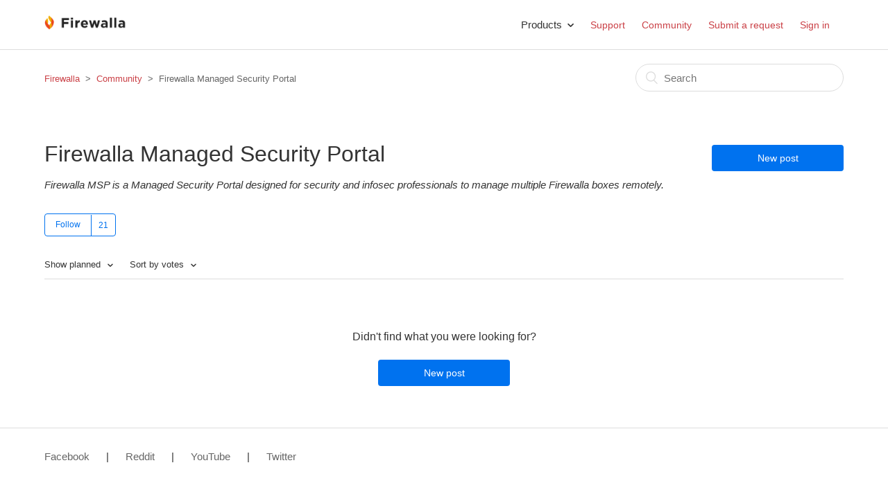

--- FILE ---
content_type: text/html; charset=utf-8
request_url: https://help.firewalla.com/hc/en-us/community/topics/4638453871507-Firewalla-Managed-Security-Portal?filter_by=planned&sort_by=votes
body_size: 3695
content:
<!DOCTYPE html>
<html dir="ltr" lang="en-US">
<head>
  <meta charset="utf-8" />
  <!-- v26880 -->


  <title>Firewalla Managed Security Portal &ndash; Firewalla</title>

  <meta name="csrf-param" content="authenticity_token">
<meta name="csrf-token" content="hc:meta:server:HS6VPl0QAfj0zQfzAgQDeThMacQEmzC2IfWkA8Fk1SqF6hU841z2yHFRaRDYvt5cTNVemp9KGOJX6YJ_4wUuOw">

  <meta name="description" content="Firewalla MSP is a Managed Security Portal designed for security and infosec professionals to manage multiple Firewalla boxes remotely." /><link href="https://help.firewalla.com/hc/en-us/community/topics/4638453871507-Firewalla-Managed-Security-Portal" rel="canonical">

  <link rel="stylesheet" href="//static.zdassets.com/hc/assets/application-f34d73e002337ab267a13449ad9d7955.css" media="all" id="stylesheet" />
    <!-- Entypo pictograms by Daniel Bruce — www.entypo.com -->
    <link rel="stylesheet" href="//static.zdassets.com/hc/assets/theming_v1_support-e05586b61178dcde2a13a3d323525a18.css" media="all" />
  <link rel="stylesheet" type="text/css" href="/hc/theming_assets/2155606/114095132753/style.css?digest=47646890021011">

  <link rel="icon" type="image/x-icon" href="/hc/theming_assets/01JTK6SD1SGNW16VE18V28MAZX">

    <script src="//static.zdassets.com/hc/assets/jquery-ed472032c65bb4295993684c673d706a.js"></script>
    <script async src="https://www.googletagmanager.com/gtag/js?id=G-5CFZ2S3E53"></script>
<script>
  window.dataLayer = window.dataLayer || [];
  function gtag(){dataLayer.push(arguments);}
  gtag('js', new Date());
  gtag('config', 'G-5CFZ2S3E53');
</script>


  <meta content="width=device-width, initial-scale=1.0, maximum-scale=1.0, user-scalable=0" name="viewport" />

  <script type="text/javascript" src="/hc/theming_assets/2155606/114095132753/script.js?digest=47646890021011"></script>
</head>
<body class="community-enabled">
  
  
  

  <header class="header">
  <div class="logo">
    <a href="https://www.firewalla.com">
      <img src="/hc/theming_assets/01HZKZA2Q4ZQ2S07WF4GFHPD2J" alt="Logo">
    </a>
   </div>
  <div class="nav-wrapper">
    <span class="dropdown" style="margin:0 20px 0 0">
        	<span class="dropdown-toggle">Products</span>
        	<span class="dropdown-menu" role="menu">
            <a href="https://firewalla.com/collections/firewalla-products/products/firewalla-gold-se-firewall"target="_blank" role="menuitem">Firewalla Gold SE</a>
            	<a href="https://firewalla.com/collections/firewalla-products/products/firewalla-gold-pro"target="_blank" role="menuitem">Firewalla Gold Pro</a>
              <a href="https://firewalla.com/products/firewalla-gold-plus"target="_blank" role="menuitem">Firewalla Gold Plus</a>
              <a href="https://www.firewalla.com/purple" target="_blank" role="menuitem">Firewalla Purple</a>
              <a href="https://firewalla.com/products/firewalla-purple-se" target="_blank" role="menuitem">Firewalla Purple SE</a>   
              <a href="https://firewalla.com/products/firewalla-wi-fi-sd" target="_blank" role="menuitem">Firewalla Wi-Fi SD</a>     
              <a href="https://help.firewalla.com/hc/en-us/articles/360010465893" target="_blank" role="menuitem">Product Comparison</a> 
              <a href="https://firewalla.com/pages/reviews" target="_blank" role="menuitem">Product Reviews</a> 
          </span>
    </span>


    <span class="icon-menu"></span>
    <nav class="user-nav" id="user-nav">
      <a title="Home" href="/hc/en-us">Support</a>
      <a href="/hc/en-us/community/topics">Community</a>
      <a class="submit-a-request" href="/hc/en-us/requests/new">Submit a request</a>
    </nav>
      <a class="login" data-auth-action="signin" role="button" rel="nofollow" title="Opens a dialog" href="https://firewalla.zendesk.com/access?brand_id=114095132753&amp;return_to=https%3A%2F%2Fhelp.firewalla.com%2Fhc%2Fen-us%2Fcommunity%2Ftopics%2F4638453871507-Firewalla-Managed-Security-Portal%3Ffilter_by%3Dplanned%26sort_by%3Dvotes&amp;locale=en-us">Sign in</a>

  </div>
</header>


  <main role="main">
    <div class="container-divider"></div>
<div class="container">
   <nav class="sub-nav">
    <ol class="breadcrumbs">
  
    <li title="Firewalla">
      
        <a href="/hc/en-us">Firewalla</a>
      
    </li>
  
    <li title="Community">
      
        <a href="/hc/en-us/community/topics">Community</a>
      
    </li>
  
    <li title="Firewalla Managed Security Portal">
      
        Firewalla Managed Security Portal
      
    </li>
  
</ol>

    <form role="search" class="search" data-search="" action="/hc/en-us/search" accept-charset="UTF-8" method="get"><input type="hidden" name="utf8" value="&#x2713;" autocomplete="off" /><input type="hidden" name="topic" id="topic" value="4638453871507" autocomplete="off" />
<input type="search" name="query" id="query" placeholder="Search" aria-label="Search" /></form>
  </nav>

  <header class="page-header">
    <h1>
      Firewalla Managed Security Portal
      
    </h1>
    <span class="post-to-community page-header-item">
      <a class="button button-large" role="button" href="/hc/en-us/community/posts/new?community_post%5Btopic_id%5D=4638453871507">New post</a>
    </span>
  </header>
  <div class="community-header">
    <p class="page-header-description">Firewalla MSP is a Managed Security Portal designed for security and infosec professionals to manage multiple Firewalla boxes remotely.</p>
    <div class="community-follow">
      <div class="topic-subscribe dropdown" aria-haspopup="true">
  <a class="dropdown-toggle" role="button" data-auth-action="signin" data-follower-count="21" aria-selected="false" title="Opens a sign-in dialog" href="#">Follow</a>
  <span class="dropdown-menu" role="menu" aria-expanded="false">
      <a rel="nofollow" role="menuitem" aria-selected="false" data-method="post" href="/hc/en-us/community/topics/4638453871507-Firewalla-Managed-Security-Portal/subscription.html?subscribe_to_grandchildren=false">New posts</a>
      <a rel="nofollow" role="menuitem" aria-selected="false" data-method="post" href="/hc/en-us/community/topics/4638453871507-Firewalla-Managed-Security-Portal/subscription.html?subscribe_to_grandchildren=true">New posts and comments</a>
  </span>
</div>

    </div>
  </div>

  <div class="topic-header">
    <span class="topic-filters">
      <span class="dropdown">
        <span class="dropdown-toggle">
          Show planned
        </span>
        <span class="dropdown-menu" role="menu">
          
            <a href="/hc/en-us/community/topics/4638453871507-Firewalla-Managed-Security-Portal?filter_by=all&amp;sort_by=votes" aria-selected="false" role="menuitem">
              All
            </a>
          
            <a href="/hc/en-us/community/topics/4638453871507-Firewalla-Managed-Security-Portal?filter_by=planned&amp;sort_by=votes" aria-selected="true" role="menuitem">
              Planned
            </a>
          
            <a href="/hc/en-us/community/topics/4638453871507-Firewalla-Managed-Security-Portal?filter_by=not_planned&amp;sort_by=votes" aria-selected="false" role="menuitem">
              Not planned
            </a>
          
            <a href="/hc/en-us/community/topics/4638453871507-Firewalla-Managed-Security-Portal?filter_by=completed&amp;sort_by=votes" aria-selected="false" role="menuitem">
              Completed
            </a>
          
            <a href="/hc/en-us/community/topics/4638453871507-Firewalla-Managed-Security-Portal?filter_by=answered&amp;sort_by=votes" aria-selected="false" role="menuitem">
              Answered
            </a>
          
            <a href="/hc/en-us/community/topics/4638453871507-Firewalla-Managed-Security-Portal?filter_by=none&amp;sort_by=votes" aria-selected="false" role="menuitem">
              No status
            </a>
          
        </span>
      </span>
      <span class="dropdown">
        <span class="dropdown-toggle">
          Sort by votes
        </span>
        <span class="dropdown-menu" role="menu">
          
            <a href="/hc/en-us/community/topics/4638453871507-Firewalla-Managed-Security-Portal?filter_by=planned&amp;sort_by=created_at" aria-selected="false" role="menuitem">
              Newest post
            </a>
          
            <a href="/hc/en-us/community/topics/4638453871507-Firewalla-Managed-Security-Portal?filter_by=planned&amp;sort_by=recent_activity" aria-selected="false" role="menuitem">
              Recent activity
            </a>
          
            <a href="/hc/en-us/community/topics/4638453871507-Firewalla-Managed-Security-Portal?filter_by=planned&amp;sort_by=votes" aria-selected="true" role="menuitem">
              Votes
            </a>
          
            <a href="/hc/en-us/community/topics/4638453871507-Firewalla-Managed-Security-Portal?filter_by=planned&amp;sort_by=comments" aria-selected="false" role="menuitem">
              Comments
            </a>
          
        </span>
      </span>
    </span>
  </div>

  <ul class="posts-list striped-list">
    
  </ul>
  
</div>

<section class="container community-footer">
  <h4>Didn't find what you were looking for?</h4>
  <a class="button-large" role="button" href="/hc/en-us/community/posts/new">New post</a>
</section>

  </main>

  <footer class="footer">
  <div class="footer-inner">
    <a href="https://facebook.com/firewalla">Facebook</a>
    <span style="margin:0 20px 0 20px" color="#ddd">|</span>
    <a href="https://www.reddit.com/r/firewalla/">Reddit</a>
    <span style="margin:0 20px 0 20px" color="#ddd">|</span>
    <a href="https://www.youtube.com/channel/UCEGJ2oKZ2dhYdDuWkcGasjg">YouTube</a>
    <span style="margin:0 20px 0 20px" color="#ddd">|</span>
    <a href="https://twitter.com/FirewallaLLC">Twitter</a>   

    <div class="footer-language-selector">
      
    </div>
  </div>
</footer>



  <!-- / -->

  
  <script src="//static.zdassets.com/hc/assets/en-us.bbb3d4d87d0b571a9a1b.js"></script>
  

  <script type="text/javascript">
  /*

    Greetings sourcecode lurker!

    This is for internal Zendesk and legacy usage,
    we don't support or guarantee any of these values
    so please don't build stuff on top of them.

  */

  HelpCenter = {};
  HelpCenter.account = {"subdomain":"firewalla","environment":"production","name":"Firewalla"};
  HelpCenter.user = {"identifier":"da39a3ee5e6b4b0d3255bfef95601890afd80709","email":null,"name":"","role":"anonymous","avatar_url":"https://assets.zendesk.com/hc/assets/default_avatar.png","is_admin":false,"organizations":[],"groups":[]};
  HelpCenter.internal = {"asset_url":"//static.zdassets.com/hc/assets/","web_widget_asset_composer_url":"https://static.zdassets.com/ekr/snippet.js","current_session":{"locale":"en-us","csrf_token":"hc:hcobject:server:F2bU8fIj2McziUNDeTujdQ4dvV76K-1-xHAI_gn64LCPolTzTG8v97YVLaCjgX5QeoSKAGH6xSqybC6CK5sboQ","shared_csrf_token":null},"usage_tracking":{},"current_record_id":null,"current_record_url":null,"current_record_title":null,"current_text_direction":"ltr","current_brand_id":114095132753,"current_brand_name":"Firewalla","current_brand_url":"https://firewalla.zendesk.com","current_brand_active":true,"current_path":"/hc/en-us/community/topics/4638453871507-Firewalla-Managed-Security-Portal","show_autocomplete_breadcrumbs":true,"user_info_changing_enabled":false,"has_user_profiles_enabled":true,"has_end_user_attachments":true,"user_aliases_enabled":true,"has_anonymous_kb_voting":true,"has_multi_language_help_center":true,"show_at_mentions":true,"embeddables_config":{"embeddables_web_widget":false,"embeddables_help_center_auth_enabled":false,"embeddables_connect_ipms":false},"answer_bot_subdomain":"static","gather_plan_state":"subscribed","has_article_verification":false,"has_gather":true,"has_ckeditor":false,"has_community_enabled":true,"has_community_badges":false,"has_community_post_content_tagging":false,"has_gather_content_tags":false,"has_guide_content_tags":true,"has_user_segments":true,"has_answer_bot_web_form_enabled":true,"has_garden_modals":false,"theming_cookie_key":"hc-da39a3ee5e6b4b0d3255bfef95601890afd80709-2-preview","is_preview":false,"has_search_settings_in_plan":true,"theming_api_version":1,"theming_settings":{"brand_color":"#0072EF","brand_text_color":"#FFFFFF","text_color":"#333333","link_color":"rgba(202, 64, 70, 1)","background_color":"#FFFFFF","heading_font":"-apple-system, BlinkMacSystemFont, 'Segoe UI', Helvetica, Arial, sans-serif","text_font":"-apple-system, BlinkMacSystemFont, 'Segoe UI', Helvetica, Arial, sans-serif","logo":"/hc/theming_assets/01HZKZA2Q4ZQ2S07WF4GFHPD2J","favicon":"/hc/theming_assets/01JTK6SD1SGNW16VE18V28MAZX","homepage_background_image":"/hc/theming_assets/01JTK762T551AZWSSBJTE7XNXY","community_background_image":"/hc/theming_assets/01JTK76EEMM4VBT0FQT3DC7M33","community_image":"/hc/theming_assets/01HZKZA38AJPH8XXR9XF34KGZJ"},"has_pci_credit_card_custom_field":false,"help_center_restricted":false,"is_assuming_someone_else":false,"flash_messages":[],"user_photo_editing_enabled":true,"user_preferred_locale":"en-us","base_locale":"en-us","login_url":"https://firewalla.zendesk.com/access?brand_id=114095132753\u0026return_to=https%3A%2F%2Fhelp.firewalla.com%2Fhc%2Fen-us%2Fcommunity%2Ftopics%2F4638453871507-Firewalla-Managed-Security-Portal%3Ffilter_by%3Dplanned%26sort_by%3Dvotes","has_alternate_templates":false,"has_custom_statuses_enabled":false,"has_hc_generative_answers_setting_enabled":true,"has_generative_search_with_zgpt_enabled":false,"has_suggested_initial_questions_enabled":false,"has_guide_service_catalog":false,"has_service_catalog_search_poc":false,"has_service_catalog_itam":false,"has_csat_reverse_2_scale_in_mobile":false,"has_knowledge_navigation":false,"has_unified_navigation":false,"has_unified_navigation_eap_access":false,"has_csat_bet365_branding":false,"version":"v26880","dev_mode":false};
</script>

  
  <script src="//static.zdassets.com/hc/assets/moment-3b62525bdab669b7b17d1a9d8b5d46b4.js"></script>
  <script src="//static.zdassets.com/hc/assets/hc_enduser-9d4172d9b2efbb6d87e4b5da3258eefa.js"></script>
  
  
</body>
</html>